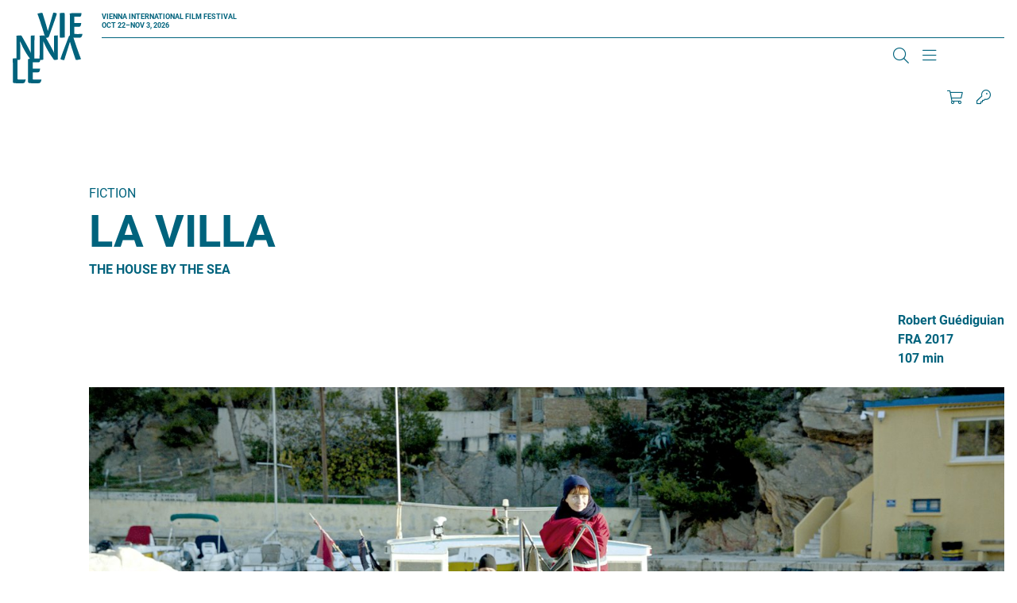

--- FILE ---
content_type: text/html; charset=UTF-8
request_url: https://www.viennale.at/en/films/villa
body_size: 22304
content:
<!DOCTYPE html>
<html lang="en" dir="ltr" prefix="og: https://ogp.me/ns#">
  <head>
    <script type="text/javascript" src="https://consent.protobyte.app/app.js?apiKey=85cc13c21dd8ef4daf141cde25e50a0e97805464250e4d3f&amp;domain=89fdbd8" referrerpolicy="origin"></script>
<meta charset="utf-8" />
<meta name="description" content="Robert Guédiguian, FRA, 2017, 107min, LA VILLA is set at a picturesque villa owned by an old man in a little bay near marseille. His three children have…" />
<link rel="canonical" href="https://www.viennale.at/en/films/villa" />
<meta name="robots" content="index, follow" />
<meta property="og:site_name" content="Viennale" />
<meta property="og:url" content="https://www.viennale.at/en/films/villa" />
<meta property="og:title" content="La Villa | Viennale" />
<meta property="og:description" content="Robert Guédiguian, FRA, 2017, 107min, LA VILLA is set at a picturesque villa owned by an old man in a little bay near marseille. His three children have…" />
<meta property="og:image" content="https://www.viennale.at/assets/styles/is_landscape_big/public/2017/movie/V17villa03.jpg?itok=mzOUI5IA" />
<meta name="twitter:card" content="summary_large_image" />
<meta name="twitter:description" content="Robert Guédiguian, FRA, 2017, 107min, LA VILLA is set at a picturesque villa owned by an old man in a little bay near marseille. His three children have…" />
<meta name="twitter:title" content="La Villa | Viennale" />
<meta name="twitter:image" content="https://www.viennale.at/assets/styles/is_landscape_big/public/2017/movie/V17villa03.jpg?itok=mzOUI5IA" />
<meta name="Generator" content="Drupal 10 (https://www.drupal.org)" />
<meta name="MobileOptimized" content="width" />
<meta name="HandheldFriendly" content="true" />
<meta name="viewport" content="width=device-width, initial-scale=1.0" />
<meta http-equiv="x-ua-compatible" content="ie=edge" />
<link rel="icon" href="/assets/favicon.ico" type="image/vnd.microsoft.icon" />
<link rel="alternate" hreflang="de" href="https://www.viennale.at/de/film/villa" />
<link rel="alternate" hreflang="en" href="https://www.viennale.at/en/films/villa" />

    <title>La Villa | Viennale</title>
    <link rel="apple-touch-icon" sizes="180x180" href="/themes/custom/viennale/images/favicons/apple-touch-icon.png">
    <link rel="icon" type="image/png" sizes="32x32" href="/themes/custom/viennale/images/favicons/favicon-32x32.png">
    <link rel="icon" type="image/png" sizes="16x16" href="/themes/custom/viennale/images/favicons/favicon-16x16.png">
    <link rel="manifest" href="/themes/custom/viennale/images/favicons/site.webmanifest">
    <link rel="mask-icon" href="/themes/custom/viennale/images/favicons/safari-pinned-tab.svg" color="#6b0ce8">
    <meta name="msapplication-TileColor" content="#6b0ce8">
    <meta name="theme-color" content="#ffffff">
    <meta name="format-detection" content="telephone=no">
    <link rel="stylesheet" media="all" href="/assets/css/css_WKT6vcZlRz3G7d_FQWoTkbPKhQfNGxEhAotxtUgm9k4.css?delta=0&amp;language=en&amp;theme=viennale&amp;include=eJxVilEOAiEMBS-E9EwFKlt9gNkWFU9vsjEx-zPJmzcJ_FmEwUV7DXnsQmWfD0bkG7-DQfOdDsZsdtqNtcciV57w0-GbNAm2zKVRYpPwVOmdIVQxEuNiviD219C6ef6VL6ODsY0yIV-hkz4X" />
<link rel="stylesheet" media="all" href="/assets/css/css_lyo4R_HHcv8oBag1ARE0xSpuZr-XI2ZQYEdlttX82cI.css?delta=1&amp;language=en&amp;theme=viennale&amp;include=eJxVilEOAiEMBS-E9EwFKlt9gNkWFU9vsjEx-zPJmzcJ_FmEwUV7DXnsQmWfD0bkG7-DQfOdDsZsdtqNtcciV57w0-GbNAm2zKVRYpPwVOmdIVQxEuNiviD219C6ef6VL6ODsY0yIV-hkz4X" />
<link rel="stylesheet" media="print" href="/assets/css/css_XHwMJmwx2OC5brNdI1LFOb1g-k7LaYLZqbgzomfR6ZI.css?delta=2&amp;language=en&amp;theme=viennale&amp;include=eJxVilEOAiEMBS-E9EwFKlt9gNkWFU9vsjEx-zPJmzcJ_FmEwUV7DXnsQmWfD0bkG7-DQfOdDsZsdtqNtcciV57w0-GbNAm2zKVRYpPwVOmdIVQxEuNiviD219C6ef6VL6ODsY0yIV-hkz4X" />

    <script type="application/json" data-drupal-selector="drupal-settings-json">{"path":{"baseUrl":"\/","pathPrefix":"en\/","currentPath":"node\/46282","currentPathIsAdmin":false,"isFront":false,"currentLanguage":"en"},"pluralDelimiter":"\u0003","suppressDeprecationErrors":true,"gtag":{"tagId":"","consentMode":true,"otherIds":[],"events":[],"additionalConfigInfo":[]},"ajaxPageState":{"libraries":"[base64]","theme":"viennale","theme_token":null},"ajaxTrustedUrl":{"form_action_p_pvdeGsVG5zNF_XLGPTvYSKCf43t8qZYSwcfZl2uzM":true},"gtm":{"tagId":null,"settings":{"data_layer":"dataLayer","include_environment":false},"tagIds":["GTM-MQG9FH8J"]},"blazy":{"loadInvisible":false,"offset":100,"saveViewportOffsetDelay":50,"validateDelay":25,"container":"","loader":true,"unblazy":false,"visibleClass":false},"blazyIo":{"disconnect":false,"rootMargin":"0px","threshold":[0,0.25,0.5,0.75,1]},"slick":{"accessibility":true,"adaptiveHeight":false,"autoplay":false,"pauseOnHover":true,"pauseOnDotsHover":false,"pauseOnFocus":true,"autoplaySpeed":3000,"arrows":true,"downArrow":false,"downArrowTarget":"","downArrowOffset":0,"centerMode":false,"centerPadding":"50px","dots":false,"dotsClass":"slick-dots","draggable":true,"fade":false,"focusOnSelect":false,"infinite":true,"initialSlide":0,"lazyLoad":"ondemand","mouseWheel":false,"randomize":false,"rtl":false,"rows":1,"slidesPerRow":1,"slide":"","slidesToShow":1,"slidesToScroll":1,"speed":500,"swipe":true,"swipeToSlide":false,"edgeFriction":0.35,"touchMove":true,"touchThreshold":5,"useCSS":true,"cssEase":"ease","cssEaseBezier":"","cssEaseOverride":"","useTransform":true,"easing":"linear","variableWidth":false,"vertical":false,"verticalSwiping":false,"waitForAnimate":true},"jart":{"language":"en","content_language":"en","interface_language":"en","prod":true,"shopArticlesEnabled":true,"shopTicketsEnabled":true,"messagesWrapperClass":"jart-messages","sessionWidgetWrapperClass":"jart-widget-session","shopWidgetWrapperClass":"jart-widget-shop","ticketsWidgetWrapperClass":"jart-widget-tickets","pageWrapperId":"jart-page"},"user":{"uid":0,"permissionsHash":"3abc0d42a30faf435f633dd7fffac95a11ddc7d37e2aa8505ff80056f4a92524"}}</script>
<script src="/assets/js/js_JYwWLZ0kh8T3Hi51iBXnmTyL4iCLwggYbonuOB7fA4A.js?scope=header&amp;delta=0&amp;language=en&amp;theme=viennale&amp;include=[base64]"></script>
<script src="/modules/contrib/google_tag/js/gtag.js?t8srbr"></script>
<script src="/modules/contrib/google_tag/js/gtm.js?t8srbr"></script>
<script src="/assets/js/js_-KfH53sxBX-B9CbMWBQAcP9kifJmsqnibI1VjHVYNJQ.js?scope=header&amp;delta=3&amp;language=en&amp;theme=viennale&amp;include=[base64]"></script>

		<style>
			a{color:var(--color-primary);}
		</style>
  </head>
  <body class="path-node is-node-type-movie">
        <a name="top" class="c-inpage c-inpage--top"></a>
    <a href="#main-content" class="c-skiplink focusable">
      Skip to main content
    </a>
    <noscript><iframe src="https://www.googletagmanager.com/ns.html?id=GTM-MQG9FH8J"
                  height="0" width="0" style="display:none;visibility:hidden"></iframe></noscript>

      <div class="dialog-off-canvas-main-canvas" data-off-canvas-main-canvas>
    <div class="o-page">

	<header role="banner" class="o-header js-header--width">
		<div class="o-wrapper l-grid l-grid--header">
						<a href="/en" rel="home" class="c-logo c-logo--header js-home-logo" aria-label="Zur Startseite">
				<svg viewBox="0 0 294 296" fill="currentColor" xmlns="http://www.w3.org/2000/svg" aria-hidden="true" focusable="false">
	<path d="M122.553 0.400565C124.691 0.400565 125.974 2.60366 127.898 9.8138C133.242 27.8392 142.006 54.8772 147.778 77.3087C154.618 52.8744 162.955 25.6361 170.437 0C175.994 0 179.842 0.600844 181.98 1.60225C184.117 2.60366 186.041 2.80394 184.759 7.21014C175.353 37.2524 162.955 69.0972 153.122 97.5372C151.839 100.742 150.984 102.945 149.488 103.746C147.564 104.948 143.93 105.348 137.303 105.348C127.256 73.1028 115.713 35.8504 103.956 4.20592C110.796 2.2031 118.278 0.400565 122.553 0.400565Z" />
	<path d="M267.505 198.232C265.233 198.232 263.87 196.045 261.825 188.884C256.145 170.984 246.83 144.133 240.695 121.857C233.425 146.122 224.564 173.172 216.612 198.63C210.705 198.63 206.615 197.238 204.343 196.442C202.071 195.448 200.026 196.044 201.39 191.669C211.386 161.835 224.564 130.21 235.015 101.967C236.378 98.7847 237.287 96.5969 238.878 95.8013C240.922 94.6079 244.785 94.2101 251.828 94.2101C262.506 126.232 274.775 163.227 287.271 194.652C280.228 196.442 272.049 198.232 267.505 198.232Z" />
	<path d="M198.142 22.7536C198.142 11.7092 197.922 5.08255 197.702 1.86962C200.563 1.46801 212.007 0.46397 215.308 0.46397C218.169 0.46397 218.61 2.07043 218.61 9.70112V83.1968C218.61 94.6428 218.83 100.065 219.05 103.478C216.409 104.282 205.405 104.884 201.663 104.884C199.242 104.884 198.142 104.482 198.142 101.671V22.7536Z" />
	<path d="M240.358 24.2566C240.358 16.4345 240.358 10.8187 239.934 3.59834C244.382 2.39495 250.312 1.39212 256.877 1.39212C262.807 1.39212 278.479 1.39212 289.492 1.39212C288.433 10.4176 287.374 13.426 285.68 15.8328C283.562 16.8357 277.209 16.8357 271.067 16.8357H258.995V43.3103H288.01C286.739 55.9459 284.409 58.7539 279.538 58.7539H258.995V88.4376C262.172 89.0393 265.348 89.4404 270.008 89.4404C275.302 89.4404 285.892 89.4404 293.093 88.8387L293.304 89.2398C292.034 97.463 289.916 101.274 286.315 104.082C284.409 104.483 276.997 104.884 265.772 104.884C253.488 104.884 245.652 104.082 242.476 103.279L240.358 100.07V24.2566Z" />
	<path d="M15.3149 97.325V96.5299C18.7233 96.1323 30.7662 95.1383 33.7201 95.1383C35.3107 95.1383 36.4468 96.3311 38.0374 98.1202C42.5819 105.873 53.4886 124.957 62.1232 141.06C68.2582 152.59 73.2572 161.138 76.6656 169.686C75.5294 158.951 75.7566 154.18 75.7566 146.029V100.506C75.7566 96.7287 76.8928 96.1323 79.165 95.9335C83.9367 95.5359 88.254 95.1383 91.8896 95.1383C91.6624 102.096 91.4352 111.638 91.4352 124.957V196.523C90.0718 196.92 83.2551 198.113 78.2561 198.113C75.9839 198.113 75.075 197.517 73.9389 195.33C68.2583 186.186 61.4415 178.631 49.6258 157.559C40.5368 141.457 36.9013 132.313 30.7662 118.993C31.6751 134.301 31.4479 141.855 31.4479 150.602V193.342C31.4479 196.523 30.539 197.119 27.8123 197.517C25.0856 197.914 20.5411 198.312 15.3149 198.113C15.5422 191.553 15.7694 182.21 15.7694 168.493V100.903L15.3149 97.325Z" />
	<path d="M112.773 97.325V96.5299C116.202 96.1323 128.318 95.1383 131.29 95.1383C132.89 95.1383 134.033 96.3311 135.634 98.1202C140.206 105.873 151.178 124.957 159.865 141.06C166.038 152.59 171.067 161.138 174.496 169.686C173.353 158.951 173.581 154.18 173.581 146.029V100.506C173.581 96.7287 174.724 96.1323 177.01 95.9335C181.811 95.5359 186.155 95.1383 189.812 95.1383C189.584 102.096 189.355 111.638 189.355 124.957V196.523C187.983 196.92 181.125 198.113 176.096 198.113C173.81 198.113 172.896 197.517 171.753 195.33C166.038 186.186 159.18 178.631 147.292 157.559C138.148 141.457 134.491 132.313 128.318 118.993C129.233 133.903 129.004 142.053 129.004 150.602V193.342C129.004 196.523 128.09 197.119 125.347 197.517C122.603 197.914 118.031 198.312 112.773 198.113C113.002 191.553 113.231 182.21 113.231 168.493V100.903L112.773 97.325Z" />
	<path d="M0.450037 213.508C0.450037 202.388 0.225022 195.716 0 192.279C3.60035 191.874 10.576 190.863 16.8767 190.863C19.8019 190.863 20.252 192.683 20.252 200.973V279.219C22.9523 280.027 27.0026 280.432 31.9531 280.432C37.5787 280.432 46.5796 280.432 54.2303 279.623L54.4554 280.027C53.3303 287.508 51.08 292.361 47.2546 295.191C45.0044 295.596 39.1539 296 27.2277 296C15.0765 296 6.30061 295.191 2.70026 294.383L0.450037 291.148V213.508Z" />
	<path d="M64.6094 215.351C64.6094 207.527 64.6095 201.91 64.1602 194.688C68.8778 193.484 75.1681 192.481 82.1322 192.481C88.4225 192.481 105.047 192.481 116.728 192.481C115.605 201.509 114.482 204.518 112.685 206.925C110.438 207.928 103.699 207.928 97.1838 207.928H84.3787V234.41H115.156C113.808 247.049 111.337 249.858 106.17 249.858H84.3787V279.549C87.7485 280.151 91.1182 280.552 96.0606 280.552C101.677 280.552 112.909 280.552 120.548 279.951L120.772 280.352C119.424 288.577 117.178 292.389 113.359 295.198C111.337 295.599 103.474 296 91.5675 296C78.5378 296 70.2257 295.198 66.8559 294.395L64.6094 291.185V215.351Z" />
</svg>
			</a>
			<div class="c-header--top">
				<div class="c-logo__claim u-text--bold">
						<span>Vienna International<br>
							Film Festival</span><br>
					Oct 22–Nov 3, 2026</div>
				<div class="js-search-main c-search c-search--main" aria-hidden="true" data-drupal-selector="viennale-classes-search-form" id="block-viennalesearchblock">
  
    
      <div class="o-wrapper">
  <form action="/en/films/villa" method="post" id="viennale-classes-search-form" accept-charset="UTF-8">
    <div class="js-form-item form-item js-form-type-textfield form-item-search js-form-item-search form-item-textfield">
      <label for="edit-search--2" class="js-form-required form-required"><span>Search</span></label>
        
<input data-drupal-selector="edit-search" type="text" id="edit-search--2" name="search" value="" size="60" maxlength="128" class="form-text required" required="required" aria-required="true" />

        </div>
<div class="js-form-item form-item js-form-type-select form-item-view js-form-item-view form-item-select form-no-label">
        <select data-drupal-selector="edit-view" id="edit-view" name="view" class="form-select"><option value="archive_search" selected="selected">Archive</option><option value="site_search">Site</option></select>
        </div>

<input data-drupal-selector="edit-submit" type="submit" id="edit-submit" name="op" value="Search" class="button js-form-submit form-submit" />

<input autocomplete="off" data-drupal-selector="form-0sfasmmivi-0al7kiqzu-synpngzkd5-yjfzguklm-0" type="hidden" name="form_build_id" value="form-0SFAsmMIVI-0al7KIqZU-sYnpnGZKD5_YjFzGUklm_0" />

<input data-drupal-selector="edit-viennale-classes-search-form" type="hidden" name="form_id" value="viennale_classes_search_form" />

  </form>
</div>

  </div>

			</div>


						<div class="c-header--bottom l-grid l-grid--header-bottom">
				<section class="c-nav-container">
          
      
										<nav id="main-menu" class="c-nav c-nav--primary is-desktop js-nav--primary items-3"
		 aria-label="Main Navigation" >


	
					<ul class="c-nav__group u-list--nobullets c-nav__group--top">
											<li class="c-nav__item c-nav__item--top is-expanded">
					
																<button type="button"
										class="c-nav__link c-nav__link--top"
										aria-controls="sublist-1"
										aria-expanded="false"
										data-menu="1"
										data-role="nolink-toggle">
							About
						</button>
														</li>
											<li class="c-nav__item c-nav__item--top is-expanded">
					
																<button type="button"
										class="c-nav__link c-nav__link--top"
										aria-controls="sublist-2"
										aria-expanded="false"
										data-menu="2"
										data-role="nolink-toggle">
							Press &amp; Industry
						</button>
														</li>
											<li class="c-nav__item c-nav__item--top is-expanded">
					
																<button type="button"
										class="c-nav__link c-nav__link--top"
										aria-controls="sublist-3"
										aria-expanded="false"
										data-menu="3"
										data-role="nolink-toggle">
							Shop
						</button>
														</li>
					</ul>
	
	<div class="c-nav--mega" hidden>
		<div class="o-wrapper">


																												<ul class="c-nav__list c-nav__list--rest c-nav__list--parent-1" id="sublist-1"
																																data-menu="1" hidden>
																	<li class="c-nav__item c-nav__item--sub is-expanded">
							<a href="/en/update-media" class="c-nav__link c-nav__link--sub" data-drupal-link-system-path="node/1053">Update &amp; Media</a>
																				<ul class="c-nav__list c-nav__list--nested">
											<li class="c-nav__item c-nav__item--sub">
					<a href="/en/photogalleries" class="c-nav__link c-nav__link--sub" data-drupal-link-system-path="node/1048">Photogalleries</a>
									</li>
											<li class="c-nav__item c-nav__item--sub">
					<a href="/en/news-insights" class="c-nav__link c-nav__link--sub" data-drupal-link-system-path="node/36">News &amp; Insights</a>
									</li>
											<li class="c-nav__item c-nav__item--sub">
					<a href="/en/videos" class="c-nav__link c-nav__link--sub" data-drupal-link-system-path="node/50594">Videos</a>
									</li>
											<li class="c-nav__item c-nav__item--sub">
					<a href="/en/podcasts" class="c-nav__link c-nav__link--sub" data-drupal-link-system-path="node/51830">Podcasts</a>
									</li>
											<li class="c-nav__item c-nav__item--sub">
					<a href="/en/sign-up" class="c-nav__link c-nav__link--sub" data-drupal-link-system-path="node/1059">Newsletter registration</a>
									</li>
					</ul>
	
													</li>
																	<li class="c-nav__item c-nav__item--sub is-expanded">
							<a href="/en/festival" class="c-nav__link c-nav__link--sub" data-drupal-link-system-path="node/1052">The Festival</a>
																				<ul class="c-nav__list c-nav__list--nested">
											<li class="c-nav__item c-nav__item--sub">
					<a href="/en/festival/Viennale" class="c-nav__link c-nav__link--sub" data-drupal-link-system-path="node/12">Viennale</a>
									</li>
											<li class="c-nav__item c-nav__item--sub">
					<a href="/en/festival/history" class="c-nav__link c-nav__link--sub" data-drupal-link-system-path="node/14">History</a>
									</li>
											<li class="c-nav__item c-nav__item--sub">
					<a href="/en/festival/awards" class="c-nav__link c-nav__link--sub" data-drupal-link-system-path="node/13">Awards</a>
									</li>
											<li class="c-nav__item c-nav__item--sub">
					<a href="https://www.viennale.at/de/search/archive" class="c-nav__link c-nav__link--sub">Film Archive</a>
									</li>
											<li class="c-nav__item c-nav__item--sub">
					<a href="/en/festival/archive" class="c-nav__link c-nav__link--sub" data-drupal-link-system-path="node/1317">Festival Archive</a>
									</li>
											<li class="c-nav__item c-nav__item--sub">
					<a href="/en/partners-festival" class="c-nav__link c-nav__link--sub" data-drupal-link-system-path="node/47712">Partner</a>
									</li>
					</ul>
	
													</li>
																	<li class="c-nav__item c-nav__item--sub is-expanded">
							<a href="/en/contact" class="c-nav__link c-nav__link--sub" data-drupal-link-system-path="node/25">Team</a>
																				<ul class="c-nav__list c-nav__list--nested">
											<li class="c-nav__item c-nav__item--sub">
					<a href="/en/contact" class="c-nav__link c-nav__link--sub" data-drupal-link-system-path="node/25">Contact</a>
									</li>
					</ul>
	
													</li>
																	<li class="c-nav__item c-nav__item--sub">
							<a href="/en/submission" class="c-nav__link c-nav__link--sub" data-drupal-link-system-path="node/24">Filmentry</a>
													</li>
									</ul>
																				<ul class="c-nav__list c-nav__list--rest c-nav__list--parent-2" id="sublist-2"
																																data-menu="2" hidden>
																	<li class="c-nav__item c-nav__item--sub is-expanded">
							<a href="/en/press" class="c-nav__link c-nav__link--sub" data-drupal-link-system-path="node/1054">Press &amp; Industry</a>
																				<ul class="c-nav__list c-nav__list--nested">
											<li class="c-nav__item c-nav__item--sub">
					<a href="/en/presse-service-informationen" class="c-nav__link c-nav__link--sub" data-drupal-link-system-path="node/52821">Press Service</a>
									</li>
											<li class="c-nav__item c-nav__item--sub">
					<a href="/en/press/press-statements-2025" class="c-nav__link c-nav__link--sub" data-drupal-link-system-path="node/54917">Press releases</a>
									</li>
											<li class="c-nav__item c-nav__item--sub">
					<a href="/en/press/downloads" class="c-nav__link c-nav__link--sub" data-drupal-link-system-path="node/1051">Downloads/Photos</a>
									</li>
											<li class="c-nav__item c-nav__item--sub">
					<a href="/en/press/press-quotes" class="c-nav__link c-nav__link--sub" data-drupal-link-system-path="node/22">Press Quotes</a>
									</li>
					</ul>
	
													</li>
									</ul>
																				<ul class="c-nav__list c-nav__list--rest c-nav__list--parent-3" id="sublist-3"
																																data-menu="3" hidden>
																	<li class="c-nav__item c-nav__item--sub is-expanded">
							<a href="/en/shop" class="c-nav__link c-nav__link--sub" data-drupal-link-system-path="node/50520">Shop</a>
																				<ul class="c-nav__list c-nav__list--nested">
											<li class="c-nav__item c-nav__item--sub">
					<a href="/en/shop-registration" class="c-nav__link c-nav__link--sub" data-drupal-link-system-path="node/1338">Registration</a>
									</li>
											<li class="c-nav__item c-nav__item--sub">
					<a href="/en/catalogues-posters-etc" class="c-nav__link c-nav__link--sub" data-drupal-link-system-path="node/47626">Catalogues, Posters etc.</a>
									</li>
											<li class="c-nav__item c-nav__item--sub">
					<a href="/en/general-terms-and-conditions-0" class="c-nav__link c-nav__link--sub" data-drupal-link-system-path="node/47643">Terms &amp; Conditions</a>
									</li>
					</ul>
	
													</li>
									</ul>
						

			<div class="config_pages config_pages--type--menu-teaser config_pages--view-mode--full config_pages--menu-teaser--full menu-teaser">
  
            <div class="visually-hidden">
          Teaser
          </div>
          <div>
              
<article class="c-teaser c-teaser--special">
	<a href="/en/photogalleries">
					
            <div class="visually-hidden">
          Teaser Image
          </div>
                    <div class="align-none">

                    <img loading="lazy" src="/assets/styles/is_editor_small/public/2025-10/ATUM1AAJ2500.jpg?itok=ZN8BsCx_" width="640" height="427" alt="Premiere MELT, Gartenbaukino" />



              </div>

          
				<h3 class="c-teaser__title c-title--s"><span>Photogalleries</span>
</h3>
	</a>
</article>

                
<article class="c-teaser c-teaser--special">
	<a href="/en/videos">
					
            <div class="visually-hidden">
          Teaser Image
          </div>
                    <div class="align-none">

                    <img loading="lazy" src="/assets/styles/is_editor_small/public/2025-10/FERG0222.jpeg?itok=K_yAZx2V" width="640" height="427" alt="Julia Ducournau (ALPHA) und Moderation Jessica Hausner, Viennale Talk im Metro Kinosalon" />



              </div>

          
				<h3 class="c-teaser__title c-title--s"><span>Videos</span>
</h3>
	</a>
</article>

                
<article class="c-teaser c-teaser--special">
	<a href="/en/news-insights">
					
            <div class="visually-hidden">
          Teaser Image
          </div>
                    <div class="align-none">

                    <img loading="lazy" src="/assets/styles/is_editor_small/public/2020-06/rf_v18_04.11-6405.jpg?itok=UKZEKcC9" width="640" height="427" alt="Der volle Saal des Gartenbaukinos während eines Screenings. Über den Köpfen des Publikums strahlt der Projektor in Richtung Leinwand." />



              </div>

          
				<h3 class="c-teaser__title c-title--s"><span>News &amp; Insights</span>
</h3>
	</a>
</article>

            </div>
    
</div>

			<div class="views-element-container webform-type-container">  <div class="view view-header-logos view-id-header_logos view-display-id-block_1 js-view-dom-id-3904a4b9e2968c93acac500aa2e17369d8e12824ae2e8f54909db4dc7879a3cf">
    
        
            
                      
<div class="">
	
				
<div  class="c-supporter c-supporter--header">
	    
		<a target="_blank" href="https://www.sponsoring.erstebank.at/de/home" title="Link to Erste Bank ">
    
            <div class="visually-hidden">
          Logo
          </div>
                    <div class="align-none">

      <div class="blazy blazy--field blazy--field-media-image blazy--field-media-image--inline-svg" data-blazy="">
            <div class="visually-hidden">
          Image
          </div>
                      <div data-b-token="b-c068d985e70" class="media media--blazy media--rendered media--svg"><?xml version="1.0" encoding="UTF-8"?>
<svg xmlns="http://www.w3.org/2000/svg" viewBox="0 0 816 462" fill="none">
  <rect y="103" width="816" height="359" rx="30" fill="#2870ED"></rect>
  <path d="M0 0H7.74409V28.9552H41.7395V0H49.3524V65.0149H41.7395V35.9259H7.74409V65.0149H0V0Z" fill="black"></path>
  <path d="M92.5405 47.3203V40.4836C91.3596 41.9582 82.9591 42.8966 79.8088 43.2987C74.0337 44.1031 69.0459 45.8457 69.0459 51.6099C69.0459 56.838 73.2458 59.519 79.1528 59.519C87.8157 59.519 92.5405 53.4867 92.5405 47.4543M61.6957 51.2078C61.6957 40.0815 71.4083 38.0707 80.2024 36.8643C88.8654 35.6578 92.5405 36.0599 92.5405 32.4406V32.1724C92.5405 25.872 89.2596 22.2526 82.4342 22.2526C75.6089 22.2526 71.6707 26.0061 69.9644 29.6255L63.0084 27.0785C66.6835 18.231 74.9522 15.6841 82.1718 15.6841C88.2093 15.6841 99.8913 17.4268 99.8913 32.9768V65.149H92.5405V58.5806H92.1468C90.7029 61.7981 86.2405 66.3558 77.9712 66.3558C68.9147 66.3558 61.6957 60.8595 61.6957 51.3418" fill="black"></path>
  <path d="M143.46 16.2202H150.811V65.0149H143.46V56.7039H142.936C140.704 61.664 135.979 65.5515 128.759 65.5515C119.834 65.5515 113.271 59.5189 113.271 47.1862V16.2202H120.622V46.65C120.622 53.7547 124.953 58.3125 131.122 58.3125C136.635 58.3125 143.46 54.1569 143.46 44.9073V16.2202Z" fill="black"></path>
  <path d="M185.205 59.3848C194.393 59.3848 199.118 51.0736 199.118 40.7517C199.118 30.4296 194.524 22.5206 185.205 22.5206C175.885 22.5206 171.554 29.8934 171.554 40.7517C171.554 51.6098 176.41 59.3848 185.205 59.3848ZM164.203 16.2202H171.292V23.9952H172.21C173.785 21.4482 176.673 15.5499 185.992 15.5499C198.068 15.5499 206.337 25.3357 206.337 40.7517C206.337 56.1676 197.936 66.0875 186.123 66.0875C176.936 66.0875 173.785 60.1892 172.21 57.5081H171.554V83.2462H164.203V16.2202Z" fill="black"></path>
  <path d="M238.489 22.6547H228.251V51.0736C228.251 57.3741 231.401 58.4465 234.552 58.4465C236.127 58.4465 237.176 58.1784 237.833 58.0444L239.277 64.7471C238.227 65.149 236.52 65.685 233.764 65.685C227.595 65.685 220.77 61.664 220.77 53.0845V22.6547H213.551V16.3543H220.77V4.55771H228.12V16.2202H238.358V22.5207L238.489 22.6547Z" fill="black"></path>
  <path d="M275.897 29.0893C274.585 25.738 271.96 22.1186 265.528 22.1186C259.622 22.1186 255.29 25.2018 255.29 29.3573C255.29 33.1108 257.784 34.9875 263.559 36.4621L270.647 38.2048C279.179 40.3496 283.379 44.6393 283.379 51.4759C283.379 59.9211 275.766 66.0875 264.74 66.0875C255.028 66.0875 248.333 61.664 246.627 53.3526L253.584 51.6099C254.896 56.838 258.703 59.519 264.609 59.519C271.434 59.519 275.766 56.0337 275.766 51.8781C275.766 48.5268 273.535 46.1138 268.678 45.0414L260.672 43.1647C251.877 41.0199 247.94 36.5961 247.94 29.7595C247.94 21.4483 255.421 15.6841 265.528 15.6841C274.978 15.6841 280.097 20.3759 282.46 27.2125L275.897 29.0893Z" fill="black"></path>
  <path d="M315.414 59.3848C324.601 59.3848 329.327 51.0736 329.327 40.7517C329.327 30.4296 324.733 22.5206 315.414 22.5206C306.094 22.5206 301.763 29.8934 301.763 40.7517C301.763 51.6098 306.62 59.3848 315.414 59.3848ZM294.544 16.2202H301.632V23.9952H302.55C304.125 21.4482 307.013 15.5499 316.332 15.5499C328.408 15.5499 336.677 25.3357 336.677 40.7517C336.677 56.1676 328.277 66.0875 316.463 66.0875C307.276 66.0875 304.125 60.1892 302.55 57.5081H301.894V83.2462H294.544V16.2202Z" fill="black"></path>
  <path d="M381.56 40.8857C381.56 31.0999 377.097 22.3866 367.252 22.3866C357.408 22.3866 352.945 31.0999 352.945 40.8857C352.945 50.6715 357.408 59.2508 367.252 59.2508C377.097 59.2508 381.56 50.6715 381.56 40.8857ZM345.595 40.8857C345.595 25.6038 354.258 15.5499 367.252 15.5499C380.247 15.5499 388.91 25.6038 388.91 40.8857C388.91 56.1676 380.247 66.0875 367.252 66.0875C354.258 66.0875 345.595 56.0335 345.595 40.8857Z" fill="black"></path>
  <path d="M407.549 65.0148H400.199V16.2202H407.287V23.8611H407.943C410.174 18.9012 414.637 15.5499 421.856 15.5499C431.569 15.5499 438 21.5822 438 33.915V64.8807H430.65V34.4512C430.65 26.8103 426.45 22.2525 419.756 22.2525C413.062 22.2525 407.549 27.0784 407.549 35.6577V65.0148Z" fill="black"></path>
  <path d="M478.697 29.0893C477.384 25.738 474.758 22.1186 468.327 22.1186C462.42 22.1186 458.089 25.2018 458.089 29.3573C458.089 33.1108 460.583 34.9875 466.358 36.4621L473.446 38.2048C481.977 40.3496 486.178 44.6393 486.178 51.4759C486.178 59.9211 478.565 66.0875 467.539 66.0875C457.827 66.0875 451.133 61.664 449.426 53.3526L456.383 51.6099C457.696 56.838 461.502 59.519 467.408 59.519C474.234 59.519 478.565 56.0337 478.565 51.8781C478.565 48.5268 476.334 46.1138 471.477 45.0414L463.471 43.1647C454.677 41.0199 450.739 36.5961 450.739 29.7595C450.739 21.4483 458.22 15.6841 468.327 15.6841C477.778 15.6841 482.897 20.3759 485.259 27.2125L478.697 29.0893Z" fill="black"></path>
  <path d="M531.066 40.8857C531.066 31.0999 526.604 22.3866 516.759 22.3866C506.915 22.3866 502.452 31.0999 502.452 40.8857C502.452 50.6715 506.915 59.2508 516.759 59.2508C526.604 59.2508 531.066 50.6715 531.066 40.8857ZM495.102 40.8857C495.102 25.6038 503.764 15.5499 516.759 15.5499C529.753 15.5499 538.416 25.6038 538.416 40.8857C538.416 56.1676 529.753 66.0875 516.759 66.0875C503.764 66.0875 495.102 56.0335 495.102 40.8857Z" fill="black"></path>
  <path d="M549.574 16.2202H556.662V23.5931H557.187C558.894 18.7672 563.881 15.416 569.656 15.416C570.707 15.416 572.676 15.416 573.463 15.416V23.0569C573.463 23.0569 570.969 22.5207 569 22.5207C562.043 22.5207 556.925 27.3465 556.925 33.9151V64.7471H549.574V16.2202Z" fill="black"></path>
  <path d="M177 245.851C177 240.743 179.233 238 184.445 238H235.348V247.932C235.348 253.041 232.65 255.5 227.345 255.5H197.287V274.419H230.137V290.784H197.287V311.689H236V321.622C236 326.73 233.301 329 228.183 329H184.445C179.233 329 177 326.257 177 321.149V245.851Z" fill="white"></path>
  <path d="M264.119 255.5V279.338H279.069C287.56 279.338 293.374 276.216 293.374 267.23C293.374 258.243 287.56 255.405 279.069 255.405H264.119V255.5ZM244 245.662C244 240.649 246.123 238 251.199 238H280.454C301.219 238 312.939 249.824 312.939 267.325C312.939 280 306.848 289.176 295.22 293.432L315.708 325.122C316.446 326.446 317 327.676 317 329H299.004C295.22 329 293.836 328.716 291.529 324.838L274.455 296.649H264.211V328.905H244.092V245.567L244 245.662Z" fill="white"></path>
  <path d="M349.787 237C367.886 237 378.242 238.997 378.242 247.175V255.068H351.747C343.91 255.068 340.831 257.54 340.831 262.104C340.831 274.561 383 272.374 383 302.994C383 317.543 374.137 330 348.481 330C332.341 330 319 327.718 319 319.825V311.932H349.414C357.437 311.932 361.356 309.365 361.356 304.04C361.356 290.632 319.28 292.629 319.28 261.439C319.28 247.746 328.796 237 349.694 237" fill="white"></path>
  <path d="M444 238V248.216C444 253.23 441.195 255.5 435.958 255.5H423.146V329H402.76V255.5H382V245.284C382 240.27 384.712 238 389.855 238H444Z" fill="white"></path>
  <path d="M450 245.851C450 240.743 452.234 238 457.445 238H508.348V247.932C508.348 253.041 505.65 255.5 500.345 255.5H470.287V274.419H503.137V290.784H470.287V311.689H509V321.622C509 326.73 506.301 329 501.183 329H457.445C452.234 329 450 326.257 450 321.149V245.851Z" fill="white"></path>
  <path d="M534.094 304.429H613.693V293.478H534.186C534.186 292.239 534.186 267.479 534.001 256.051C533.908 246.337 540.31 236.813 552.649 237.004C575.007 237.385 597.366 237.385 619.633 237.004C629.282 236.813 638 244.051 638 255.86C638 257.479 638 259.479 638 261.67H558.308V272.431H638C638 273.86 638 298.62 638 310.144C638 321.762 630.766 329 619.262 329C597.088 329 574.915 329 552.834 329C541.33 329 534.094 321.572 534.094 309.763C534.094 308.144 534.094 306.43 534.094 304.335" fill="white"></path>
  <path d="M585.954 226C576.505 226 568.908 218.033 569.001 208.358C569.001 198.778 576.69 191 586.047 191C595.404 191 603 198.873 603 208.358C603 218.128 595.404 226 585.954 226Z" fill="white"></path>
</svg>
        </div>
  
              </div>
    </div>

          
	</a>
</div>

		</div>

          
                           </div>
</div>

			<div class="cinema-toggle">

	<label for="cinema-mode-toggle-header">
		<span class="cinema-toggle__text u-text--normal"><i class="u-icon u-icon--film u-space-mr--half"></i>Cinema Mode</span>
		<div class="cinema-toggle__switch">
			<input
				class="cinema-toggle__control js-cinema-toggle"
				type="checkbox"
				role="switch"
				aria-label="Cinema Mode"
				id="cinema-mode-toggle-header"
			>
			<span class="cinema-toggle__track" aria-hidden="true"></span>
			<span class="cinema-toggle__thumb" aria-hidden="true"></span>
		</div>
	</label>
</div>



			<button
				type="button"
				class="c-nav__close"
				aria-label="Close menu"
				aria-controls="main-menu">
				<i class="u-icon u-icon--xmark-light" aria-hidden="true"></i>
				<span class="visually-hidden">Close</span>
			</button>
		</div>
	</div>


</nav>




<nav id="main-menu-mobile" class="c-nav c-nav--primary c-nav--mobile is-mobile js-nav--mobile" aria-label="Hauptmenü (mobil)">
	<div id="mobile-tree" class="c-nav__mobile-panel" hidden>
		<ul class="c-nav__tree u-list--nobullets">
							<li class="c-nav__item">
															
																									<button type="button"
											class="c-nav__disclosure c-nav__disclosure--label"
											aria-controls="mobile-sub-1"
											aria-expanded="false">
								About
							</button>
						
						<ul id="mobile-sub-1" class="c-nav__subtree" hidden>
															<li class="c-nav__item">
																			<a href="/en/update-media" class="c-nav__link" data-drupal-link-system-path="node/1053">Update &amp; Media</a>
									
																												<ul class="c-nav__subtree c-nav__subtree--inner">
																							<li class="c-nav__item">
																											<a href="/en/photogalleries" class="c-nav__link" data-drupal-link-system-path="node/1048">Photogalleries</a>
																									</li>
																							<li class="c-nav__item">
																											<a href="/en/news-insights" class="c-nav__link" data-drupal-link-system-path="node/36">News &amp; Insights</a>
																									</li>
																							<li class="c-nav__item">
																											<a href="/en/videos" class="c-nav__link" data-drupal-link-system-path="node/50594">Videos</a>
																									</li>
																							<li class="c-nav__item">
																											<a href="/en/podcasts" class="c-nav__link" data-drupal-link-system-path="node/51830">Podcasts</a>
																									</li>
																							<li class="c-nav__item">
																											<a href="/en/sign-up" class="c-nav__link" data-drupal-link-system-path="node/1059">Newsletter registration</a>
																									</li>
																					</ul>
																	</li>
															<li class="c-nav__item">
																			<a href="/en/festival" class="c-nav__link" data-drupal-link-system-path="node/1052">The Festival</a>
									
																												<ul class="c-nav__subtree c-nav__subtree--inner">
																							<li class="c-nav__item">
																											<a href="/en/festival/Viennale" class="c-nav__link" data-drupal-link-system-path="node/12">Viennale</a>
																									</li>
																							<li class="c-nav__item">
																											<a href="/en/festival/history" class="c-nav__link" data-drupal-link-system-path="node/14">History</a>
																									</li>
																							<li class="c-nav__item">
																											<a href="/en/festival/awards" class="c-nav__link" data-drupal-link-system-path="node/13">Awards</a>
																									</li>
																							<li class="c-nav__item">
																											<a href="https://www.viennale.at/de/search/archive" class="c-nav__link">Film Archive</a>
																									</li>
																							<li class="c-nav__item">
																											<a href="/en/festival/archive" class="c-nav__link" data-drupal-link-system-path="node/1317">Festival Archive</a>
																									</li>
																							<li class="c-nav__item">
																											<a href="/en/partners-festival" class="c-nav__link" data-drupal-link-system-path="node/47712">Partner</a>
																									</li>
																					</ul>
																	</li>
															<li class="c-nav__item">
																			<a href="/en/contact" class="c-nav__link" data-drupal-link-system-path="node/25">Team</a>
									
																												<ul class="c-nav__subtree c-nav__subtree--inner">
																							<li class="c-nav__item">
																											<a href="/en/contact" class="c-nav__link" data-drupal-link-system-path="node/25">Contact</a>
																									</li>
																					</ul>
																	</li>
															<li class="c-nav__item">
																			<a href="/en/submission" class="c-nav__link" data-drupal-link-system-path="node/24">Filmentry</a>
									
																										</li>
													</ul>
									</li>
							<li class="c-nav__item">
															
																									<button type="button"
											class="c-nav__disclosure c-nav__disclosure--label"
											aria-controls="mobile-sub-2"
											aria-expanded="false">
								Press &amp; Industry
							</button>
						
						<ul id="mobile-sub-2" class="c-nav__subtree" hidden>
															<li class="c-nav__item">
																			<a href="/en/press" class="c-nav__link" data-drupal-link-system-path="node/1054">Press &amp; Industry</a>
									
																												<ul class="c-nav__subtree c-nav__subtree--inner">
																							<li class="c-nav__item">
																											<a href="/en/presse-service-informationen" class="c-nav__link" data-drupal-link-system-path="node/52821">Press Service</a>
																									</li>
																							<li class="c-nav__item">
																											<a href="/en/press/press-statements-2025" class="c-nav__link" data-drupal-link-system-path="node/54917">Press releases</a>
																									</li>
																							<li class="c-nav__item">
																											<a href="/en/press/downloads" class="c-nav__link" data-drupal-link-system-path="node/1051">Downloads/Photos</a>
																									</li>
																							<li class="c-nav__item">
																											<a href="/en/press/press-quotes" class="c-nav__link" data-drupal-link-system-path="node/22">Press Quotes</a>
																									</li>
																					</ul>
																	</li>
													</ul>
									</li>
							<li class="c-nav__item">
															
																									<button type="button"
											class="c-nav__disclosure c-nav__disclosure--label"
											aria-controls="mobile-sub-3"
											aria-expanded="false">
								Shop
							</button>
						
						<ul id="mobile-sub-3" class="c-nav__subtree" hidden>
															<li class="c-nav__item">
																			<a href="/en/shop" class="c-nav__link" data-drupal-link-system-path="node/50520">Shop</a>
									
																												<ul class="c-nav__subtree c-nav__subtree--inner">
																							<li class="c-nav__item">
																											<a href="/en/shop-registration" class="c-nav__link" data-drupal-link-system-path="node/1338">Registration</a>
																									</li>
																							<li class="c-nav__item">
																											<a href="/en/catalogues-posters-etc" class="c-nav__link" data-drupal-link-system-path="node/47626">Catalogues, Posters etc.</a>
																									</li>
																							<li class="c-nav__item">
																											<a href="/en/general-terms-and-conditions-0" class="c-nav__link" data-drupal-link-system-path="node/47643">Terms &amp; Conditions</a>
																									</li>
																					</ul>
																	</li>
													</ul>
									</li>
					</ul>
		<div class="config_pages config_pages--type--menu-teaser config_pages--view-mode--full config_pages--menu-teaser--full menu-teaser">
  
            <div class="visually-hidden">
          Teaser
          </div>
          <div>
              
<article class="c-teaser c-teaser--special">
	<a href="/en/photogalleries">
					
            <div class="visually-hidden">
          Teaser Image
          </div>
                    <div class="align-none">

                    <img loading="lazy" src="/assets/styles/is_editor_small/public/2025-10/ATUM1AAJ2500.jpg?itok=ZN8BsCx_" width="640" height="427" alt="Premiere MELT, Gartenbaukino" />



              </div>

          
				<h3 class="c-teaser__title c-title--s"><span>Photogalleries</span>
</h3>
	</a>
</article>

                
<article class="c-teaser c-teaser--special">
	<a href="/en/videos">
					
            <div class="visually-hidden">
          Teaser Image
          </div>
                    <div class="align-none">

                    <img loading="lazy" src="/assets/styles/is_editor_small/public/2025-10/FERG0222.jpeg?itok=K_yAZx2V" width="640" height="427" alt="Julia Ducournau (ALPHA) und Moderation Jessica Hausner, Viennale Talk im Metro Kinosalon" />



              </div>

          
				<h3 class="c-teaser__title c-title--s"><span>Videos</span>
</h3>
	</a>
</article>

                
<article class="c-teaser c-teaser--special">
	<a href="/en/news-insights">
					
            <div class="visually-hidden">
          Teaser Image
          </div>
                    <div class="align-none">

                    <img loading="lazy" src="/assets/styles/is_editor_small/public/2020-06/rf_v18_04.11-6405.jpg?itok=UKZEKcC9" width="640" height="427" alt="Der volle Saal des Gartenbaukinos während eines Screenings. Über den Köpfen des Publikums strahlt der Projektor in Richtung Leinwand." />



              </div>

          
				<h3 class="c-teaser__title c-title--s"><span>News &amp; Insights</span>
</h3>
	</a>
</article>

            </div>
    
</div>


		<div class="cinema-toggle">

	<label for="cinema-mode-toggle-header-mobile">
		<span class="cinema-toggle__text u-text--normal"><i class="u-icon u-icon--film u-space-mr--half"></i>Cinema Mode</span>
		<div class="cinema-toggle__switch">
			<input
				class="cinema-toggle__control js-cinema-toggle"
				type="checkbox"
				role="switch"
				aria-label="Cinema Mode"
				id="cinema-mode-toggle-header-mobile"
			>
			<span class="cinema-toggle__track" aria-hidden="true"></span>
			<span class="cinema-toggle__thumb" aria-hidden="true"></span>
		</div>
	</label>
</div>




					<div class="c-special c-special--mobile js-special">
									<div class="c-special__content l-grid l-grid--special l-grid--special-mobile">
						<div class="c-special__title">Newsletter & Program Folder</div>

						<div class="c-special__body">
							<p>All films and events in one spot</p>
							<a href="https://my.viennale.at/jart/prj3/viennale/main.jart?rel=en&amp;content-id=1626333415806&amp;reserve-mode=reserve" class="c-btn c-btn--primary">Order now</a>
						</div>
													<div class="c-special__img">
								<img src="/themes/custom/viennale/images/dummies/pocketguide_2025.png">
							</div>
											</div>
							</div>
		
		<div class="views-element-container webform-type-container">  <div class="view view-header-logos view-id-header_logos view-display-id-block_1 js-view-dom-id-3904a4b9e2968c93acac500aa2e17369d8e12824ae2e8f54909db4dc7879a3cf">
    
        
            
                      
<div class="">
	
				
<div  class="c-supporter c-supporter--header">
	    
		<a target="_blank" href="https://www.sponsoring.erstebank.at/de/home" title="Link to Erste Bank ">
    
            <div class="visually-hidden">
          Logo
          </div>
                    <div class="align-none">

      <div class="blazy blazy--field blazy--field-media-image blazy--field-media-image--inline-svg" data-blazy="">
            <div class="visually-hidden">
          Image
          </div>
                      <div data-b-token="b-c068d985e70" class="media media--blazy media--rendered media--svg"><?xml version="1.0" encoding="UTF-8"?>
<svg xmlns="http://www.w3.org/2000/svg" viewBox="0 0 816 462" fill="none">
  <rect y="103" width="816" height="359" rx="30" fill="#2870ED"></rect>
  <path d="M0 0H7.74409V28.9552H41.7395V0H49.3524V65.0149H41.7395V35.9259H7.74409V65.0149H0V0Z" fill="black"></path>
  <path d="M92.5405 47.3203V40.4836C91.3596 41.9582 82.9591 42.8966 79.8088 43.2987C74.0337 44.1031 69.0459 45.8457 69.0459 51.6099C69.0459 56.838 73.2458 59.519 79.1528 59.519C87.8157 59.519 92.5405 53.4867 92.5405 47.4543M61.6957 51.2078C61.6957 40.0815 71.4083 38.0707 80.2024 36.8643C88.8654 35.6578 92.5405 36.0599 92.5405 32.4406V32.1724C92.5405 25.872 89.2596 22.2526 82.4342 22.2526C75.6089 22.2526 71.6707 26.0061 69.9644 29.6255L63.0084 27.0785C66.6835 18.231 74.9522 15.6841 82.1718 15.6841C88.2093 15.6841 99.8913 17.4268 99.8913 32.9768V65.149H92.5405V58.5806H92.1468C90.7029 61.7981 86.2405 66.3558 77.9712 66.3558C68.9147 66.3558 61.6957 60.8595 61.6957 51.3418" fill="black"></path>
  <path d="M143.46 16.2202H150.811V65.0149H143.46V56.7039H142.936C140.704 61.664 135.979 65.5515 128.759 65.5515C119.834 65.5515 113.271 59.5189 113.271 47.1862V16.2202H120.622V46.65C120.622 53.7547 124.953 58.3125 131.122 58.3125C136.635 58.3125 143.46 54.1569 143.46 44.9073V16.2202Z" fill="black"></path>
  <path d="M185.205 59.3848C194.393 59.3848 199.118 51.0736 199.118 40.7517C199.118 30.4296 194.524 22.5206 185.205 22.5206C175.885 22.5206 171.554 29.8934 171.554 40.7517C171.554 51.6098 176.41 59.3848 185.205 59.3848ZM164.203 16.2202H171.292V23.9952H172.21C173.785 21.4482 176.673 15.5499 185.992 15.5499C198.068 15.5499 206.337 25.3357 206.337 40.7517C206.337 56.1676 197.936 66.0875 186.123 66.0875C176.936 66.0875 173.785 60.1892 172.21 57.5081H171.554V83.2462H164.203V16.2202Z" fill="black"></path>
  <path d="M238.489 22.6547H228.251V51.0736C228.251 57.3741 231.401 58.4465 234.552 58.4465C236.127 58.4465 237.176 58.1784 237.833 58.0444L239.277 64.7471C238.227 65.149 236.52 65.685 233.764 65.685C227.595 65.685 220.77 61.664 220.77 53.0845V22.6547H213.551V16.3543H220.77V4.55771H228.12V16.2202H238.358V22.5207L238.489 22.6547Z" fill="black"></path>
  <path d="M275.897 29.0893C274.585 25.738 271.96 22.1186 265.528 22.1186C259.622 22.1186 255.29 25.2018 255.29 29.3573C255.29 33.1108 257.784 34.9875 263.559 36.4621L270.647 38.2048C279.179 40.3496 283.379 44.6393 283.379 51.4759C283.379 59.9211 275.766 66.0875 264.74 66.0875C255.028 66.0875 248.333 61.664 246.627 53.3526L253.584 51.6099C254.896 56.838 258.703 59.519 264.609 59.519C271.434 59.519 275.766 56.0337 275.766 51.8781C275.766 48.5268 273.535 46.1138 268.678 45.0414L260.672 43.1647C251.877 41.0199 247.94 36.5961 247.94 29.7595C247.94 21.4483 255.421 15.6841 265.528 15.6841C274.978 15.6841 280.097 20.3759 282.46 27.2125L275.897 29.0893Z" fill="black"></path>
  <path d="M315.414 59.3848C324.601 59.3848 329.327 51.0736 329.327 40.7517C329.327 30.4296 324.733 22.5206 315.414 22.5206C306.094 22.5206 301.763 29.8934 301.763 40.7517C301.763 51.6098 306.62 59.3848 315.414 59.3848ZM294.544 16.2202H301.632V23.9952H302.55C304.125 21.4482 307.013 15.5499 316.332 15.5499C328.408 15.5499 336.677 25.3357 336.677 40.7517C336.677 56.1676 328.277 66.0875 316.463 66.0875C307.276 66.0875 304.125 60.1892 302.55 57.5081H301.894V83.2462H294.544V16.2202Z" fill="black"></path>
  <path d="M381.56 40.8857C381.56 31.0999 377.097 22.3866 367.252 22.3866C357.408 22.3866 352.945 31.0999 352.945 40.8857C352.945 50.6715 357.408 59.2508 367.252 59.2508C377.097 59.2508 381.56 50.6715 381.56 40.8857ZM345.595 40.8857C345.595 25.6038 354.258 15.5499 367.252 15.5499C380.247 15.5499 388.91 25.6038 388.91 40.8857C388.91 56.1676 380.247 66.0875 367.252 66.0875C354.258 66.0875 345.595 56.0335 345.595 40.8857Z" fill="black"></path>
  <path d="M407.549 65.0148H400.199V16.2202H407.287V23.8611H407.943C410.174 18.9012 414.637 15.5499 421.856 15.5499C431.569 15.5499 438 21.5822 438 33.915V64.8807H430.65V34.4512C430.65 26.8103 426.45 22.2525 419.756 22.2525C413.062 22.2525 407.549 27.0784 407.549 35.6577V65.0148Z" fill="black"></path>
  <path d="M478.697 29.0893C477.384 25.738 474.758 22.1186 468.327 22.1186C462.42 22.1186 458.089 25.2018 458.089 29.3573C458.089 33.1108 460.583 34.9875 466.358 36.4621L473.446 38.2048C481.977 40.3496 486.178 44.6393 486.178 51.4759C486.178 59.9211 478.565 66.0875 467.539 66.0875C457.827 66.0875 451.133 61.664 449.426 53.3526L456.383 51.6099C457.696 56.838 461.502 59.519 467.408 59.519C474.234 59.519 478.565 56.0337 478.565 51.8781C478.565 48.5268 476.334 46.1138 471.477 45.0414L463.471 43.1647C454.677 41.0199 450.739 36.5961 450.739 29.7595C450.739 21.4483 458.22 15.6841 468.327 15.6841C477.778 15.6841 482.897 20.3759 485.259 27.2125L478.697 29.0893Z" fill="black"></path>
  <path d="M531.066 40.8857C531.066 31.0999 526.604 22.3866 516.759 22.3866C506.915 22.3866 502.452 31.0999 502.452 40.8857C502.452 50.6715 506.915 59.2508 516.759 59.2508C526.604 59.2508 531.066 50.6715 531.066 40.8857ZM495.102 40.8857C495.102 25.6038 503.764 15.5499 516.759 15.5499C529.753 15.5499 538.416 25.6038 538.416 40.8857C538.416 56.1676 529.753 66.0875 516.759 66.0875C503.764 66.0875 495.102 56.0335 495.102 40.8857Z" fill="black"></path>
  <path d="M549.574 16.2202H556.662V23.5931H557.187C558.894 18.7672 563.881 15.416 569.656 15.416C570.707 15.416 572.676 15.416 573.463 15.416V23.0569C573.463 23.0569 570.969 22.5207 569 22.5207C562.043 22.5207 556.925 27.3465 556.925 33.9151V64.7471H549.574V16.2202Z" fill="black"></path>
  <path d="M177 245.851C177 240.743 179.233 238 184.445 238H235.348V247.932C235.348 253.041 232.65 255.5 227.345 255.5H197.287V274.419H230.137V290.784H197.287V311.689H236V321.622C236 326.73 233.301 329 228.183 329H184.445C179.233 329 177 326.257 177 321.149V245.851Z" fill="white"></path>
  <path d="M264.119 255.5V279.338H279.069C287.56 279.338 293.374 276.216 293.374 267.23C293.374 258.243 287.56 255.405 279.069 255.405H264.119V255.5ZM244 245.662C244 240.649 246.123 238 251.199 238H280.454C301.219 238 312.939 249.824 312.939 267.325C312.939 280 306.848 289.176 295.22 293.432L315.708 325.122C316.446 326.446 317 327.676 317 329H299.004C295.22 329 293.836 328.716 291.529 324.838L274.455 296.649H264.211V328.905H244.092V245.567L244 245.662Z" fill="white"></path>
  <path d="M349.787 237C367.886 237 378.242 238.997 378.242 247.175V255.068H351.747C343.91 255.068 340.831 257.54 340.831 262.104C340.831 274.561 383 272.374 383 302.994C383 317.543 374.137 330 348.481 330C332.341 330 319 327.718 319 319.825V311.932H349.414C357.437 311.932 361.356 309.365 361.356 304.04C361.356 290.632 319.28 292.629 319.28 261.439C319.28 247.746 328.796 237 349.694 237" fill="white"></path>
  <path d="M444 238V248.216C444 253.23 441.195 255.5 435.958 255.5H423.146V329H402.76V255.5H382V245.284C382 240.27 384.712 238 389.855 238H444Z" fill="white"></path>
  <path d="M450 245.851C450 240.743 452.234 238 457.445 238H508.348V247.932C508.348 253.041 505.65 255.5 500.345 255.5H470.287V274.419H503.137V290.784H470.287V311.689H509V321.622C509 326.73 506.301 329 501.183 329H457.445C452.234 329 450 326.257 450 321.149V245.851Z" fill="white"></path>
  <path d="M534.094 304.429H613.693V293.478H534.186C534.186 292.239 534.186 267.479 534.001 256.051C533.908 246.337 540.31 236.813 552.649 237.004C575.007 237.385 597.366 237.385 619.633 237.004C629.282 236.813 638 244.051 638 255.86C638 257.479 638 259.479 638 261.67H558.308V272.431H638C638 273.86 638 298.62 638 310.144C638 321.762 630.766 329 619.262 329C597.088 329 574.915 329 552.834 329C541.33 329 534.094 321.572 534.094 309.763C534.094 308.144 534.094 306.43 534.094 304.335" fill="white"></path>
  <path d="M585.954 226C576.505 226 568.908 218.033 569.001 208.358C569.001 198.778 576.69 191 586.047 191C595.404 191 603 198.873 603 208.358C603 218.128 595.404 226 585.954 226Z" fill="white"></path>
</svg>
        </div>
  
              </div>
    </div>

          
	</a>
</div>

		</div>

          
                           </div>
</div>

	</div>
</nav>

  </section>

				<nav class="c-nav--meta">
					<ul class="u-list--float u-list--nobullets">
						<li><button class="js-search-btn c-btn c-btn--tertiary" aria-label="Suche öffnen" title="="Suche öffnen"">
								<span class="u-icon u-icon--search-light"></span>
							</button>
						</li>
											</ul>
				</nav>
									
<div id="block-jartsessionblock" class="c-jart-session-block">
  
    
      <div class="c-jart-session is-active">
	<div class="c-jart-session__widget">
		<a href="https://www.viennale.at/en/j/shop" class="c-jart-session__cart c-btn c-btn--tertiary" aria-label="Zum Warenkorb"><span class="u-icon u-icon--shopping-cart"></span><span id="cart-item-count" class="c-bubble"></span></a>

		<!---Logged in state--->
				<!---Logged out state--->
		<a href="/de/j/login" class="c-jart-session__account c-btn c-btn--tertiary" aria-label="Zum Login"><span class="u-icon u-icon--key-light"></span></a>

	</div>
</div>

  </div>

				
									<div class="o-messages o-messages--system hidden"><div data-drupal-messages-fallback class="hidden"></div><div class="jart-messages"><!-- Jart messages placeholder --></div></div>

				
				<button class="c-btn c-btn--tertiary c-btn--mobile js-menu-btn" aria-controls="mobile-tree" aria-expanded="false" aria-label="Menü öffnen" title="Menü öffnen">
					<span class="u-icon u-icon--bars"></span>
				</button>

									<div class="c-special js-special">
												<a href="https://my.viennale.at/jart/prj3/viennale/main.jart?rel=en&amp;content-id=1626333415806&amp;reserve-mode=reserve">
							<div class="c-special__content l-grid l-grid--special">
								<div class="c-special__title">Newsletter & Program Folder</div>
								<div class="c-special__body">
									<p>All films and events in one spot</p>
									<span class="c-btn c-btn--primary">Order now</span>
								</div>
																	<div class="c-special__img">
										<img src="/themes/custom/viennale/images/dummies/pocketguide_2025.png" alt="Image for the Viennale Film Navigator' }}">
									</div>
															</div>
						</a>
											</div>
							</div>

		</div>

	</header>

	

	<main class="o-main" role="main">
		<a id="main-content" tabindex="-1"></a>		
    
	<div id="block-mainpagecontent">
  
    
      <article class="c-article c-article--movie">
	<section class="o-section u-space-mb--zero">
		<div class="o-wrapper">
			<div class="l-grid l-grid--movie">
				<div class="c-article__header u-space-pdb--single">
											<div class="c-term">Fiction</div>
										<h1 class="c-title--xl u-text--uppercase u-space-mb--three-quarter">La Villa</h1>
											<h2
							class="c-article__translated c-title--xs u-text--uppercase ">The House by the Sea</h2>
														</div>
				<div class="c-article__sub">
											<div>Robert Guédiguian</div>
										<div>FRA 2017</div>
											<div>107 min</div>
										
				</div>
			</div>
		</div>
	</section>
	<div class="o-section">
		<div class="o-wrapper">
			<div class="c-hero c-hero--slider">
				<div class="slick blazy slick--field slick--field-ref-computed-movie-images slick--field-ref-computed-movie-images--default slick--skin--default slick--optionset--film-slideshow" data-blazy=""><div id="slick-6946dc4d50f" data-slick="{&quot;count&quot;:3,&quot;total&quot;:3,&quot;mobileFirst&quot;:true,&quot;adaptiveHeight&quot;:true,&quot;centerMode&quot;:true,&quot;centerPadding&quot;:&quot;&quot;,&quot;dots&quot;:true,&quot;lazyLoad&quot;:&quot;blazy&quot;}" class="slick__slider"><div class="slick__slide slide slide--0"><div class="slide__content">    <div data-b-token="b-a2371228b15" class="media media--blazy media--slick media--bundle--image media--image is-b-loading"><img alt="" decoding="async" class="media__element b-lazy" loading="lazy" data-src="/assets/styles/is_archive_landscape_big/public/2017/movie/V17villa03.jpg?itok=zbToUBe1" src="data:image/svg+xml;charset=utf-8,%3Csvg%20xmlns%3D&#039;http%3A%2F%2Fwww.w3.org%2F2000%2Fsvg&#039;%20viewBox%3D&#039;0%200%201%201&#039;%2F%3E" width="1440" height="810" />
        </div>
  </div>
</div><div class="slick__slide slide slide--1"><div class="slide__content">    <div data-b-token="b-4ded4728716" class="media media--blazy media--slick media--bundle--image media--image is-b-loading"><img alt="" title="© Viennale" decoding="async" class="media__element b-lazy" loading="lazy" data-src="/assets/styles/is_archive_landscape_big/public/2017/movie/V17villa01.jpg?itok=9n20akD4" src="data:image/svg+xml;charset=utf-8,%3Csvg%20xmlns%3D&#039;http%3A%2F%2Fwww.w3.org%2F2000%2Fsvg&#039;%20viewBox%3D&#039;0%200%201%201&#039;%2F%3E" width="1440" height="810" />
        </div>
  </div>
</div><div class="slick__slide slide slide--2"><div class="slide__content">    <div data-b-token="b-b613a15d412" class="media media--blazy media--slick media--bundle--image media--image is-b-loading"><img alt="" title="© Viennale" decoding="async" class="media__element b-lazy" loading="lazy" data-src="/assets/styles/is_archive_landscape_big/public/2017/movie/V17villa05.jpg?itok=4_YFFlH0" src="data:image/svg+xml;charset=utf-8,%3Csvg%20xmlns%3D&#039;http%3A%2F%2Fwww.w3.org%2F2000%2Fsvg&#039;%20viewBox%3D&#039;0%200%201%201&#039;%2F%3E" width="1440" height="810" />
        </div>
  </div>
</div></div>
          <nav role="navigation" class="slick__arrow">
        <button type="button" data-role="none" class="slick-prev" aria-label="Previous" tabindex="0">Previous</button><button type="button" data-role="none" class="slick-next" aria-label="Next" tabindex="0">Next</button>
      </nav>
    </div>

			</div>
		</div>
	</div>
	<section class="o-section">
		<div class="o-wrapper">
			<div class="row">
				<div class="col-xs-11 col-sm-10 col-md-7 col-lg-7">
											<div class="u-space-mb--quadruple">
							<p>LA VILLA is set at a picturesque villa owned by an old man in a little bay near marseille. His three children have gathered by his side for his last days: Angela, an actress living in paris; Joseph, who has just fallen in love with a girl half his age; and Armand, the only one who stayed behind in Marseille to run the family’s small restaurant. It is time for them to weigh up what they have inherited of their father’s ideals and the community spirit he created in this magical place. The arrival, at a nearby cove, of a group of boat people will throw into turmoil these moments of reflection in this magical place.<br><br>
“I believe in this encounter. There is something about ‘globalization’ that naturally relates to the future. Though I exaggerate, I’d say that I couldn’t make a film today without talking about refugees: we are living in a world where people are drowning at sea on a daily basis” (Robert Guédiguian)</p>
<h4>No tickets for the closing&nbsp;gala on November 2 at 7:30pm</h4>
<p>&nbsp;</p>
<p>&nbsp;</p>

						</div>
																										<div class="u-space-mb--quadruple">
							
						</div>
									</div>
								<div class="col-xs-12 col-sm-10 col-md-5 col-lg-5 u-position--rel">
					<section class="o-section u-position--sticky">
													<div class="c-article__festivalyear">
																	V&#039;17
															</div>
												<div class="c-screening u-space-mb--one-and-a-half">
													</div>
											</section>
				</div>
							</div>
		</div>
	</section>

			<section class="o-section">
			<div class="o-wrapper">
				<div class="js-term c-term c-term--section">Credits</div>
				<div class="c-credit">
					<div class="c-credit__wrapper">
																					<div class="c-credit__field field">
									<label class="c-credit__label">Cast</label>
									<ul class="c-credit__items u-list--nobullets">
																					<li class="c-credit__item">Anaïs Demoustier - Audrey</li>
																					<li class="c-credit__item">Jean-Pierre Darroussin - Antoine</li>
																					<li class="c-credit__item">Ariane Ascaride</li>
																					<li class="c-credit__item">Gérard Meylan - Raoul</li>
																					<li class="c-credit__item">Jaques Boudet</li>
																			</ul>
								</div>
															<div class="c-credit__field field">
									<label class="c-credit__label">Screenplay</label>
									<ul class="c-credit__items u-list--nobullets">
																					<li class="c-credit__item">Robert Guédiguian</li>
																					<li class="c-credit__item">Serge Valletti</li>
																			</ul>
								</div>
															<div class="c-credit__field field">
									<label class="c-credit__label">Camera</label>
									<ul class="c-credit__items u-list--nobullets">
																					<li class="c-credit__item">Pierre Milon</li>
																			</ul>
								</div>
															<div class="c-credit__field field">
									<label class="c-credit__label">Sound</label>
									<ul class="c-credit__items u-list--nobullets">
																					<li class="c-credit__item">Laurent Lafran</li>
																			</ul>
								</div>
															<div class="c-credit__field field">
									<label class="c-credit__label">Editor</label>
									<ul class="c-credit__items u-list--nobullets">
																					<li class="c-credit__item">Bernard Sasia</li>
																			</ul>
								</div>
															<div class="c-credit__field field">
									<label class="c-credit__label">Decoration</label>
									<ul class="c-credit__items u-list--nobullets">
																					<li class="c-credit__item">Michael Vandestien</li>
																			</ul>
								</div>
															<div class="c-credit__field field">
									<label class="c-credit__label">Costume</label>
									<ul class="c-credit__items u-list--nobullets">
																					<li class="c-credit__item">Anne-Marie Giacalone</li>
																			</ul>
								</div>
																										<div class="c-credit__field field">
								<label class="c-credit__label">Production</label>
								Agat Films &amp;amp; Cie, France 3 Cinéma, Canal+
							</div>
																			<div class="c-credit__field field">
								<label class="c-credit__label">World Sales</label>
								<p>MK2</p>

							</div>
																															<div class="c-credit__field field">
								<label class="c-credit__label">Distribution in Austria </label>
								Filmladen
							</div>
																			<div class="c-credit__field field">
								<label class="c-credit__label">Format</label>
								DCP</br>
								col
							</div>
											</div>
				</div>
			</div>
		</section>
	</article>

	<div class="js-lane js-lane-article c-lane c-lane--related c-lane--related-movies">
		<div class="o-wrapper">
			<div class="js-term c-term c-term--section">Related Movies</div>
			<div class="c-lane__wrapper">
				<button class="btn--lane prev" aria-label="Scroll events to the left"
								aria-controls="teaser-lane"><i class="u-icon u-icon--arrow-left"></i></button>
				<ul class="c-lane__container">
																																													<li>
								

<article  class="c-teaser c-teaser--teaser-small c-teaser--movie">
	<a href="/en/films/keul-le-eo-ui-ka-me-la" rel="bookmark">
				<div class="c-teaser__head">
				<div class="c-teaser__term">Fiction</div>
		</div>
				<div class="c-teaser__img faux-src" style="--src: url(https://www.viennale.at/assets/styles/is_archive_landscape_medium/public/2017/movie/V17keulle08.jpg?itok=5CYFw4hJ)">
							<img src="https://www.viennale.at/assets/styles/is_archive_landscape_medium/public/2017/movie/V17keulle08.jpg?itok=5CYFw4hJ" alt="">
					</div>
		<div class="c-teaser__body">
			<h2 class="c-teaser__title c-title--m">Keul-le-eo-ui ka-me-la</h2>
		</div>
	</a>
</article>



							</li>
																								<li>
								

<article  class="c-teaser c-teaser--teaser-small c-teaser--movie">
	<a href="/en/films/abschied-von-den-eltern-omeu" rel="bookmark">
				<div class="c-teaser__head">
				<div class="c-teaser__term">Fiction</div>
		</div>
				<div class="c-teaser__img faux-src" style="--src: url(https://www.viennale.at/assets/styles/is_archive_landscape_medium/public/2017/movie/V17abschied12.jpg?itok=BdH85qjX)">
							<img src="https://www.viennale.at/assets/styles/is_archive_landscape_medium/public/2017/movie/V17abschied12.jpg?itok=BdH85qjX" alt="">
					</div>
		<div class="c-teaser__body">
			<h2 class="c-teaser__title c-title--m">Abschied von den Eltern (OmeU)</h2>
		</div>
	</a>
</article>



							</li>
																								<li>
								

<article  class="c-teaser c-teaser--teaser-small c-teaser--movie">
	<a href="/en/films/patti-cake" rel="bookmark">
				<div class="c-teaser__head">
				<div class="c-teaser__term">Fiction</div>
		</div>
				<div class="c-teaser__img faux-src" style="--src: url(https://www.viennale.at/assets/styles/is_archive_landscape_medium/public/2017/movie/V17patti02.jpg?itok=njz_ftxt)">
							<img src="https://www.viennale.at/assets/styles/is_archive_landscape_medium/public/2017/movie/V17patti02.jpg?itok=njz_ftxt" alt="">
					</div>
		<div class="c-teaser__body">
			<h2 class="c-teaser__title c-title--m">Patti Cake$</h2>
		</div>
	</a>
</article>



							</li>
															</ul>
				<button class="btn--lane next" aria-label="Scroll events to the right"
								aria-controls="teaser-lane"><i class="u-icon u-icon--arrow-right"></i></button>
			</div>
		</div>
	</div>

  </div>


	</main>


			<footer class="o-footer" role="contentinfo">
			<div class="o-wrapper">
				<div class="cinema-toggle">

	<label for="cinema-mode-toggle-foote">
		<span class="cinema-toggle__text u-text--normal"><i class="u-icon u-icon--film u-space-mr--half"></i>Cinema Mode</span>
		<div class="cinema-toggle__switch">
			<input
				class="cinema-toggle__control js-cinema-toggle"
				type="checkbox"
				role="switch"
				aria-label="Cinema Mode"
				id="cinema-mode-toggle-foote"
			>
			<span class="cinema-toggle__track" aria-hidden="true"></span>
			<span class="cinema-toggle__thumb" aria-hidden="true"></span>
		</div>
	</label>
</div>



				
				<div class="o-footer--middle l-grid l-grid--footer-middle">
	<div class="c-nav c-nav--social">
				<ul class="u-list--nobullets">
					<li><a href="https://www.facebook.com/viennalefilmfestival/" target="_blank" aria-label="Zur Facebook Seite" title="Zur Facebook Seite"><span class="u-icon u-icon--facebook"></span></a></li>
					<li><a href="https://www.instagram.com/viennale_official/" target="_blank" aria-label="Zur Linkedin Seite" title="Zur Linkedin Seite"><span class="u-icon u-icon--instagram"></span></a></li>
					<li><a href="https://www.tiktok.com/@viennale_filmfestival" target="_blank" aria-label="Zur Tiktok Kanal" title="Zur Tiktok Kanal"><span class="u-icon u-icon--tiktok"></span></a></li>
					<li><a href="https://www.youtube.com/channel/UCskJipNHDDcX-AVJ_jouvmg" target="_blank" aria-label="Zum Youtube Kanal" title="Zum Youtube Kanal"><span class="u-icon u-icon--youtube"></span></a></li>
					<li><a href="https://letterboxd.com/viennale/" target="_blank" aria-label="Zum Letterboxd Kanal " title="Zum Letterboxd Kanal "><span class="u-icon u-icon--letterboxd"></span></a></li>
				</ul>
	</div>
	


<div class="language-switcher-language-url c-language" id="block-languageswitchercontent" role="navigation">
  
    
  	<i class="u-icon u-icon--language"></i><nav class="lang-switcher" aria-label="Sprachauswahl">
<ul class="links u-list--nobullets"><li hreflang="de" data-drupal-link-system-path="node/46282"><a href="/de/film/villa" class="language-link" hreflang="de" data-drupal-link-system-path="node/46282">German</a></li><li hreflang="en" data-drupal-link-system-path="node/46282" class="is-active" aria-current="page"><a href="/en/films/villa" class="language-link is-active" hreflang="en" data-drupal-link-system-path="node/46282" aria-current="page">English</a></li></ul></nav>

  </div>

<div id="block-contactinformation" class="c-footer__contact">
  
    
      
                  <p><a href="tel:+4315265947">+43 1 526 59 47</a>&nbsp;<br><a href="mailto:office@viennale.at"><span>office@viennale.at</span></a><span>&nbsp;</span></p>

            
  </div>

</div>

				
	
<div  id="block-fusszeile" class="o-footer--bottom l-grid l-grid--footer-bottom">
	<a href="/en" class="c-logo c-logo--footer" title="Viennale Home">
		<svg viewBox="0 0 294 296" fill="currentColor" xmlns="http://www.w3.org/2000/svg" aria-hidden="true" focusable="false">
	<path d="M122.553 0.400565C124.691 0.400565 125.974 2.60366 127.898 9.8138C133.242 27.8392 142.006 54.8772 147.778 77.3087C154.618 52.8744 162.955 25.6361 170.437 0C175.994 0 179.842 0.600844 181.98 1.60225C184.117 2.60366 186.041 2.80394 184.759 7.21014C175.353 37.2524 162.955 69.0972 153.122 97.5372C151.839 100.742 150.984 102.945 149.488 103.746C147.564 104.948 143.93 105.348 137.303 105.348C127.256 73.1028 115.713 35.8504 103.956 4.20592C110.796 2.2031 118.278 0.400565 122.553 0.400565Z" />
	<path d="M267.505 198.232C265.233 198.232 263.87 196.045 261.825 188.884C256.145 170.984 246.83 144.133 240.695 121.857C233.425 146.122 224.564 173.172 216.612 198.63C210.705 198.63 206.615 197.238 204.343 196.442C202.071 195.448 200.026 196.044 201.39 191.669C211.386 161.835 224.564 130.21 235.015 101.967C236.378 98.7847 237.287 96.5969 238.878 95.8013C240.922 94.6079 244.785 94.2101 251.828 94.2101C262.506 126.232 274.775 163.227 287.271 194.652C280.228 196.442 272.049 198.232 267.505 198.232Z" />
	<path d="M198.142 22.7536C198.142 11.7092 197.922 5.08255 197.702 1.86962C200.563 1.46801 212.007 0.46397 215.308 0.46397C218.169 0.46397 218.61 2.07043 218.61 9.70112V83.1968C218.61 94.6428 218.83 100.065 219.05 103.478C216.409 104.282 205.405 104.884 201.663 104.884C199.242 104.884 198.142 104.482 198.142 101.671V22.7536Z" />
	<path d="M240.358 24.2566C240.358 16.4345 240.358 10.8187 239.934 3.59834C244.382 2.39495 250.312 1.39212 256.877 1.39212C262.807 1.39212 278.479 1.39212 289.492 1.39212C288.433 10.4176 287.374 13.426 285.68 15.8328C283.562 16.8357 277.209 16.8357 271.067 16.8357H258.995V43.3103H288.01C286.739 55.9459 284.409 58.7539 279.538 58.7539H258.995V88.4376C262.172 89.0393 265.348 89.4404 270.008 89.4404C275.302 89.4404 285.892 89.4404 293.093 88.8387L293.304 89.2398C292.034 97.463 289.916 101.274 286.315 104.082C284.409 104.483 276.997 104.884 265.772 104.884C253.488 104.884 245.652 104.082 242.476 103.279L240.358 100.07V24.2566Z" />
	<path d="M15.3149 97.325V96.5299C18.7233 96.1323 30.7662 95.1383 33.7201 95.1383C35.3107 95.1383 36.4468 96.3311 38.0374 98.1202C42.5819 105.873 53.4886 124.957 62.1232 141.06C68.2582 152.59 73.2572 161.138 76.6656 169.686C75.5294 158.951 75.7566 154.18 75.7566 146.029V100.506C75.7566 96.7287 76.8928 96.1323 79.165 95.9335C83.9367 95.5359 88.254 95.1383 91.8896 95.1383C91.6624 102.096 91.4352 111.638 91.4352 124.957V196.523C90.0718 196.92 83.2551 198.113 78.2561 198.113C75.9839 198.113 75.075 197.517 73.9389 195.33C68.2583 186.186 61.4415 178.631 49.6258 157.559C40.5368 141.457 36.9013 132.313 30.7662 118.993C31.6751 134.301 31.4479 141.855 31.4479 150.602V193.342C31.4479 196.523 30.539 197.119 27.8123 197.517C25.0856 197.914 20.5411 198.312 15.3149 198.113C15.5422 191.553 15.7694 182.21 15.7694 168.493V100.903L15.3149 97.325Z" />
	<path d="M112.773 97.325V96.5299C116.202 96.1323 128.318 95.1383 131.29 95.1383C132.89 95.1383 134.033 96.3311 135.634 98.1202C140.206 105.873 151.178 124.957 159.865 141.06C166.038 152.59 171.067 161.138 174.496 169.686C173.353 158.951 173.581 154.18 173.581 146.029V100.506C173.581 96.7287 174.724 96.1323 177.01 95.9335C181.811 95.5359 186.155 95.1383 189.812 95.1383C189.584 102.096 189.355 111.638 189.355 124.957V196.523C187.983 196.92 181.125 198.113 176.096 198.113C173.81 198.113 172.896 197.517 171.753 195.33C166.038 186.186 159.18 178.631 147.292 157.559C138.148 141.457 134.491 132.313 128.318 118.993C129.233 133.903 129.004 142.053 129.004 150.602V193.342C129.004 196.523 128.09 197.119 125.347 197.517C122.603 197.914 118.031 198.312 112.773 198.113C113.002 191.553 113.231 182.21 113.231 168.493V100.903L112.773 97.325Z" />
	<path d="M0.450037 213.508C0.450037 202.388 0.225022 195.716 0 192.279C3.60035 191.874 10.576 190.863 16.8767 190.863C19.8019 190.863 20.252 192.683 20.252 200.973V279.219C22.9523 280.027 27.0026 280.432 31.9531 280.432C37.5787 280.432 46.5796 280.432 54.2303 279.623L54.4554 280.027C53.3303 287.508 51.08 292.361 47.2546 295.191C45.0044 295.596 39.1539 296 27.2277 296C15.0765 296 6.30061 295.191 2.70026 294.383L0.450037 291.148V213.508Z" />
	<path d="M64.6094 215.351C64.6094 207.527 64.6095 201.91 64.1602 194.688C68.8778 193.484 75.1681 192.481 82.1322 192.481C88.4225 192.481 105.047 192.481 116.728 192.481C115.605 201.509 114.482 204.518 112.685 206.925C110.438 207.928 103.699 207.928 97.1838 207.928H84.3787V234.41H115.156C113.808 247.049 111.337 249.858 106.17 249.858H84.3787V279.549C87.7485 280.151 91.1182 280.552 96.0606 280.552C101.677 280.552 112.909 280.552 120.548 279.951L120.772 280.352C119.424 288.577 117.178 292.389 113.359 295.198C111.337 295.599 103.474 296 91.5675 296C78.5378 296 70.2257 295.198 66.8559 294.395L64.6094 291.185V215.351Z" />
</svg>
	</a>
		

							
<nav class="c-nav c-nav--secondary">
    
              <ul class="c-nav__group u-list--nobullets">
                                                <li class="c-nav__item">
          <a href="/en/update-media" class="c-nav__link" data-drupal-link-system-path="node/1053">Update &amp; Media</a>                              
              <ul  class="c-nav__list">
                              <li>
          <a href="/en/news-insights" data-drupal-link-system-path="node/36">News &amp; Insights</a>                      </li>
                        <li>
          <a href="/en/photogalleries" data-drupal-link-system-path="node/1048">Photogalleries</a>                      </li>
                        <li>
          <a href="/en/videos" data-drupal-link-system-path="node/50594">Videos</a>                      </li>
                        <li>
          <a href="/en/podcasts" data-drupal-link-system-path="node/51830">Podcasts</a>                      </li>
                        <li>
          <a href="/en/sign-up" data-drupal-link-system-path="node/1059">Newsletter Registration</a>                      </li>
              </ul>

  
                      </li>
                                          <li class="c-nav__item">
          <a href="/en/festival" class="c-nav__link" data-drupal-link-system-path="node/1052">The Festival</a>                              
              <ul  class="c-nav__list">
                              <li>
          <a href="/en/festival/Viennale" data-drupal-link-system-path="node/12">Viennale</a>                      </li>
                        <li>
          <a href="/en/festival/history" data-drupal-link-system-path="node/14">History</a>                      </li>
                        <li>
          <a href="/en/festival/awards" data-drupal-link-system-path="node/13">Awards</a>                      </li>
                        <li>
          <a href="https://www.viennale.at/de/search/archive">Film Archive</a>                      </li>
                        <li>
          <a href="/en/festival/archive" data-drupal-link-system-path="node/1317">Festival Archive</a>                      </li>
                        <li>
          <a href="/en/partners-festival" data-drupal-link-system-path="node/47712">Partners</a>                      </li>
              </ul>

  
                      </li>
                                          <li class="c-nav__item">
          <a href="/en/press" class="c-nav__link" data-drupal-link-system-path="node/1054">Press &amp; Industry</a>                              
              <ul  class="c-nav__list">
                              <li>
          <a href="/en/presse-service-informationen" data-drupal-link-system-path="node/52821">Press Service</a>                      </li>
                        <li>
          <a href="/en/press/press-statements-2025" data-drupal-link-system-path="node/54917">Press Statements</a>                      </li>
                        <li>
          <a href="/en/press/downloads" data-drupal-link-system-path="node/1051">Downloads/Photos</a>                      </li>
                        <li>
          <a href="/en/press/press-quotes" data-drupal-link-system-path="node/22">Press Quotes</a>                      </li>
              </ul>

  
                      </li>
                                          <li class="c-nav__item">
          <a href="/en/shop" class="c-nav__link" data-drupal-link-system-path="node/50520">Shop</a>                              
              <ul  class="c-nav__list">
                              <li>
          <a href="/en/catalogues-posters-etc" data-drupal-link-system-path="node/47626">Catalogues, Posters etc.</a>                      </li>
                        <li>
          <a href="/en/shop-registration" data-drupal-link-system-path="node/1338">Registration</a>                      </li>
                        <li>
          <a href="/en/general-terms-and-conditions-0" data-drupal-link-system-path="node/47643">Terms &amp; Conditions</a>                      </li>
              </ul>

  
                      </li>
                                          <li class="c-nav__item">
          <a href="/en/service" class="c-nav__link" data-drupal-link-system-path="node/54980">Service</a>                              
              <ul  class="c-nav__list">
                              <li>
          <a href="/en/contact" data-drupal-link-system-path="node/25">Contact</a>                      </li>
                        <li>
          <a href="/en/submission" data-drupal-link-system-path="node/24">Submissions</a>                      </li>
                        <li>
          <a href="/en/data-protection-regulation" data-drupal-link-system-path="node/26">Data Protection Regulation</a>                      </li>
                        <li>
          <a href="/en/imprint" data-drupal-link-system-path="node/27">Imprint</a>                      </li>
                        <li>
          <a href="/en/accesibility-statement" data-drupal-link-system-path="node/54916">Accesibility Statement</a>                      </li>
              </ul>

  
                      </li>
              </ul>

  

</nav>

		</div>



			</div>
		</footer>
	
	<div class="o-messages o-messages--system">
		
	</div>
	<div id="jart-modal" class="c-jart-modal" role="dialog" aria-modal="true" aria-label="Ticket Info Modal"></div>
</div>
<div class="jart-toast-presale hidden" role="status" aria-live="polite">
			<h6 class="u-text--uppercase">Welcome to the Viennale!.</h6>
		<p class="u-space-mb--none">Pre-sale for the Viennale 2025 starts on Saturday, 11 October at 10 am. From that time onwards, you will have the opportunity to log in or register. In the meantime, have fun browsing the website!</p>
	</div>

<div class="jart-toast hidden" role="status" aria-live="polite">
	<a href="/node/51833" class="u-pos--right u-space-mr--single u-space-mt--single" aria-label="Further Information"><i class="u-icon--info-circle"></i></a>
	<h6 class="u-text--uppercase">Due to too much traffic there is currently no shopping basket available.</h6>
	<p class="u-space-mb--none">You are now in line for a shopping basket</p>
	<div class="row no-gutters between-xs bottom-xs">
		<h6 class="u-space-mb--none">Your waitlist number is</h6>
		<h2 class="jart-queue align-right u-space-mb--none"></h2>
	</div>
</div>


<div class="jart-modal hidden" role="dialog" aria-modal="true" aria-labelledby="modal-title">
	<div class="jart-modal__container">
		<a href="#" class="close u-pos--right u-space-mr--single u-space-mt--single" aria-label="Close Modal"><i class="u-icon--times"></i></a>
		<div class="jart-modal__content" data-slot-state="finished">
			<h3 class="u-text--uppercase u-space-mb--double" id="modal-title">You made it!</h3>
			<p class="u-space-mb--double u-text--bold">You are at the front of the queue. Please log in or register within the next five minutes, so you don’t lose your shopping basket.</p>
			<a href="/j/login" class="c-btn c-btn--quaternary close">Login now</a>
		</div>
	</div>
</div>

  </div>

    
    <script src="/assets/js/js_uJNfcnSDWo5152UnT4fZjmhzyxVsMCfQSEgGD_O5bZs.js?scope=footer&amp;delta=0&amp;language=en&amp;theme=viennale&amp;include=[base64]"></script>
<script src="https://my.viennale.at/jart/prj3/viennale_widget/pub-prc/res/popper.min.js"></script>
<script src="https://my.viennale.at/jart/prj3/viennale_widget/pub-prc/res/bootstrap4/js/bootstrap.min.js"></script>
<script src="https://my.viennale.at/jart/prj3/viennale_widget/pub-prc/res/toolset-v01.js"></script>
<script src="https://my.viennale.at/jart/prj3/viennale_widget/pub-prc/res/numeral.min.js"></script>
<script src="https://my.viennale.at/jart/prj3/viennale_widget/pub-prc/res/moment.min.js"></script>
<script src="https://my.viennale.at/jart/prj3/viennale_widget/pub-prc/res/tinysort.min.js"></script>
<script src="https://my.viennale.at/jart/prj3/viennale_widget/pub-prc/res/jvalidation/jvalidation2.js"></script>
<script src="https://my.viennale.at/jart/prj3/viennale_widget/pub-prc/res/handlebars-v4.0.5.min.js"></script>
<script src="https://my.viennale.at/jart/prj3/viennale_widget/apps/global/global.jartc?cmd=getJS"></script>
<script src="/assets/js/js_9qboru5316QhcNBGXCwtLX1pxh2m5gqALEGgw_EXwXw.js?scope=footer&amp;delta=10&amp;language=en&amp;theme=viennale&amp;include=[base64]"></script>

  </body>
</html>
